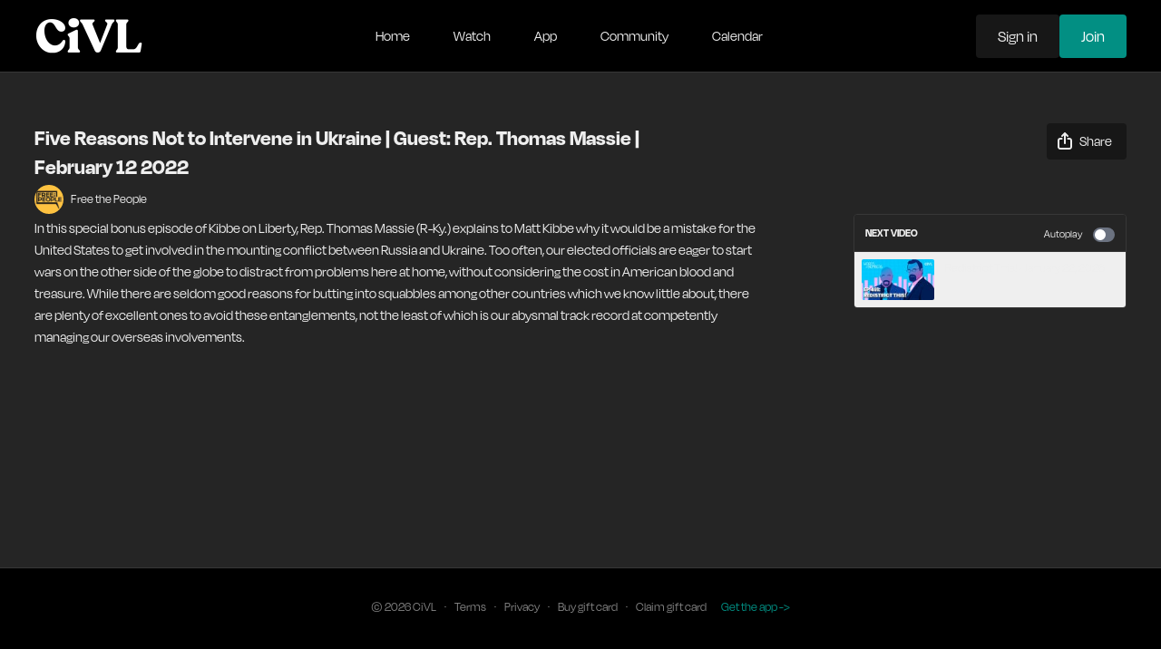

--- FILE ---
content_type: text/vnd.turbo-stream.html; charset=utf-8
request_url: https://watch.civl.com/programs/five-reasons-not-to-intervene-in-ukraine-guest-rep-thomas-massie.turbo_stream?playlist_position=sidebar&preview=false
body_size: -240
content:
<turbo-stream action="update" target="program_show"><template>
  <turbo-frame id="program_player">
      <turbo-frame id="program_content" src="/programs/five-reasons-not-to-intervene-in-ukraine-guest-rep-thomas-massie/program_content?playlist_position=sidebar&amp;preview=false">
</turbo-frame></turbo-frame></template></turbo-stream>

--- FILE ---
content_type: text/vnd.turbo-stream.html; charset=utf-8
request_url: https://watch.civl.com/programs/five-reasons-not-to-intervene-in-ukraine-guest-rep-thomas-massie/program_content?playlist_position=sidebar&preview=false
body_size: 19346
content:
<turbo-stream action="update" target="program_content"><template><div class="hidden"
     data-controller="integrations"
     data-integrations-facebook-pixel-enabled-value="false"
     data-integrations-google-tag-manager-enabled-value="true"
     data-integrations-google-analytics-enabled-value="false"
>
  <span class="hidden"
        data-integrations-target="gTag"
        data-event="ViewContent"
        data-payload-attributes='["content_name"]'
        data-payload-values='[&quot;Five Reasons Not to Intervene in Ukraine | Guest: Rep. Thomas Massie | February 12 2022&quot;]'
  ></span>
  <span class="hidden"
        data-integrations-target="fbPx"
        data-event="ViewContent"
        data-payload-attributes='["content_name"]'
        data-payload-values='[&quot;Five Reasons Not to Intervene in Ukraine | Guest: Rep. Thomas Massie | February 12 2022&quot;]'
  ></span>
</div>

<div
  id="program-controller"
  class='container hotwired'
  data-controller="program program-details-modal"
  data-program-id="2992666"
>

    <div class='flex items-stretch md:flex-row md:flex-wrap flex-col flex-nowrap max-w-full' data-program-player>
            <div class='flex-1 max-w-full'>
              
<script
  type="module"
  crossorigin
  src="https://cdn.jsdelivr.net/npm/@uscreentv/video-player@1.4.0/+esm"
></script>


<video-player
  dir="lrt"
  idle-timeout="5000"
  data-test="player"
  data-id="2992666"
  data-controller="program-video scrat-analytics program-video-timeline-preview"
  data-program-video-timeline-preview-sections-value="[]"
  data-program-video-timeline-preview-storyboard-url-value="https://image.mux.com/7WR700lRL4F600ltnJDRnmzw66SET9Za8j/storyboard.json?token=eyJhbGciOiJSUzI1NiJ9.eyJzdWIiOiI3V1I3MDBsUkw0RjYwMGx0bkpEUm5tenc2NlNFVDlaYThqIiwiZXhwIjoxNzY5MjU2NjM2LCJraWQiOiJibEJBSzhkSENmaTIzcXZsYlZyQ1Fpb1pic3JrVnM2UCIsImF1ZCI6InMifQ.[base64]"
  storage-key="uscreen:video"
  class=""
  mux-data="{&quot;env_key&quot;:&quot;c43v645rpolt89529v2pesifn&quot;,&quot;viewer_user_id&quot;:null,&quot;video_title&quot;:&quot;Five Reasons Not to Intervene in Ukraine | Guest: Rep. Thomas Massie | February 12 2022&quot;,&quot;video_id&quot;:2992666}"
  data-program-video-stats-value="{&quot;store_id&quot;:41711,&quot;video_id&quot;:-2992666,&quot;content_id&quot;:2992666,&quot;content_title&quot;:&quot;Five Reasons Not to Intervene in Ukraine | Guest: Rep. Thomas Massie | February 12 2022&quot;,&quot;content_type&quot;:&quot;video&quot;,&quot;chapter_id&quot;:-2992666,&quot;user_id&quot;:null,&quot;author_id&quot;:108759,&quot;author_title&quot;:&quot;Free the People&quot;,&quot;environment_id&quot;:&quot;production&quot;}"
  data-program-video-content-type-value="video"
  data-program-video-next-video-id-value="0"
  data-program-video-challenge-watched-video-url-value=""
  data-program-video-streak-watch-threshold-value="10"
  data-program-video-streak-enabled-value="false"
  data-program-video-streak-path-value="/streak/continue"
  data-program-video-user-is-logged-in-value="false"
  data-scrat-analytics-category-param="player"
  data-scrat-analytics-event-param="control_seekbar_seek"
  data-action="hovering-&gt;program-video-timeline-preview#setPreviewFrame "
>
  <video
    slot="video"
    crossorigin="anonymous"
    playsinline
    data-program-video-target="video"
    poster="https://alpha.uscreencdn.com/assets%2Ftmp%2Fkol_massie_02-11_thumb01-366x205-1.1714501974.jpg"
  >
    <source
      src="https://stream.mux.com/7WR700lRL4F600ltnJDRnmzw66SET9Za8j.m3u8?token=eyJhbGciOiJSUzI1NiJ9.eyJzdWIiOiI3V1I3MDBsUkw0RjYwMGx0bkpEUm5tenc2NlNFVDlaYThqIiwiZXhwIjoxNzY5MjU2NjM2LCJraWQiOiJibEJBSzhkSENmaTIzcXZsYlZyQ1Fpb1pic3JrVnM2UCIsImF1ZCI6InYifQ.[base64]"
      type="application/x-mpegURL"
    />
      <track
        default
        label=" Spanish "
        kind="metadata"
        srcLang="es"
        src="https://alpha.uscreencdn.com/sub/136480/five-reasons-not-to-intervene-in-ukraine-guest-rep-thomas-massie-ep-159-spanish-translated-downloady.1715129379.vtt"
      />
      <track
        
        label=" Chinese "
        kind="metadata"
        srcLang="zh"
        src="https://alpha.uscreencdn.com/sub/136479/five-reasons-not-to-intervene-in-ukraine-guest-rep-thomas-massie-ep-159-chinese-simplified-translate.1715129379.vtt"
      />
      <track
        
        label=" English "
        kind="metadata"
        srcLang="en"
        src="https://alpha.uscreencdn.com/sub/136478/five-reasons-not-to-intervene-in-ukraine-guest-rep-thomas-massie-ep-159-english-auto-generated-downl.1715129379.vtt"
      />
      <track
        
        label=" Arabic "
        kind="metadata"
        srcLang="ar"
        src="https://alpha.uscreencdn.com/sub/136477/five-reasons-not-to-intervene-in-ukraine-guest-rep-thomas-massie-ep-159-arabic-translated-downloadyo.1715129379.vtt"
      />
  </video>
  <video-chromecast
    slot="chromecast"
      receiver-application-id="3EE5C317"
  ></video-chromecast>
  <video-condition query="played==false">
    <video-play-button
      data-action="click->program-video#clickPlayButtonScreen"
      without-tooltip
      data-test="big-play-button"
      slot="true"
      class="
        absolute top-1/2 left-1/2 -translate-x-1/2 -translate-y-1/2
        bg-primary rounded-full [--video-player-button-color:var(--contrast-to-primary-color)]
        [--size:4.5rem] part-[button]:p-3 shadow hover:scale-105
      "
    ></video-play-button>
  </video-condition>
  <video-controls>
      <video-timeline
        segments=""
        data-program-video-target="timeline"
      >
        <video-timer format="past"></video-timer>
          <div
            class="hidden items-center flex-col"
            data-program-video-timeline-preview-target="previewRoot"
          >
            <div
              class="rounded relative overflow-hidden border border-white h-20 w-20 bg-ds-default mb-1"
              data-program-video-timeline-preview-target="preview"
            >
              <img
                alt=""
                class="absolute left-0 top-0 max-w-none transform origin-top-left"
                data-program-video-timeline-preview-target="image"
                data-action="load->program-video-timeline-preview#onImageLoad"
              />
            </div>
            <div
              class="max-w-[12rem] text-center text-white empty:hidden line-clamp-1 text-ds-small-medium"
              data-program-video-timeline-preview-target="sectionTitle"></div>
            <div
              class="max-w-[12rem] text-center text-white text-ds-small-medium"
              data-program-video-timeline-preview-target="timecode">0:00</div>
          </div>
      </video-timeline>

    <video-play-button data-test="play-button" data-action="click->program-video#clickPlayButton">
      <span slot="tooltip:play">Play</span>
      <span slot="tooltip:pause">Pause</span>
    </video-play-button>

      <video-backward-button
        data-scrat-analytics-category-param="player"
        data-scrat-analytics-event-param="control_fast_forward_click"
        data-action=""
      >
        <span slot="tooltip">Backward</span>
      </video-backward-button>
      <video-forward-button
        data-scrat-analytics-category-param="player"
        data-scrat-analytics-event-param="control_fast_forward_click"
        data-action=""
      >
        <span slot="tooltip">Forward</span>
      </video-forward-button>

    <video-volume-button>
      <span slot="tooltip:unmute">Unmute</span>
      <span slot="tooltip:mute">Mute</span>
    </video-volume-button>

    <video-volume-control></video-volume-control>


    <div class="ms-auto"></div>

    <video-subtitles-button>
      <span slot="tooltip">Subtitles</span>
    </video-subtitles-button>

    <video-settings-button
      
      translation="{&quot;back&quot;:&quot;Back&quot;,&quot;shortcuts&quot;:&quot;Keyboard Shortcuts&quot;,&quot;quality&quot;:&quot;Quality&quot;,&quot;rate&quot;:&quot;Playback Settings&quot;,&quot;rewind&quot;:&quot;Rewind&quot;,&quot;volume&quot;:&quot;Change Volume&quot;,&quot;mute&quot;:&quot;Mute&quot;,&quot;toggle-play&quot;:&quot;Play / Pause&quot;,&quot;enter-fullscreen&quot;:&quot;Enter fullscreen&quot;,&quot;exit-fullscreen&quot;:&quot;Exit fullscreen&quot;}"
    >
      <span slot="tooltip">Settings</span>
    </video-settings-button>

    <video-airplay-button>
      <span slot="tooltip:disabled">Airplay</span>
      <span slot="tooltip:enabled">Airplay</span>
    </video-airplay-button>

    <video-pip-button>
      <span slot="tooltip:disabled">Picture in Picture</span>
      <span slot="tooltip:enabled">Picture in Picture</span>
    </video-pip-button>

    <video-chromecast-button>
      <span slot="tooltip:disabled">Chromecast</span>
      <span slot="tooltip:enabled">Chromecast</span>
    </video-chromecast-button>

    <video-fullscreen-button>
      <span slot="tooltip:disabled">Enter fullscreen</span>
      <span slot="tooltip:enabled">Exit fullscreen</span>
    </video-fullscreen-button>
  </video-controls>
  <video-cues></video-cues>
    <div
      data-program-video-target="nextVideo"
      class="hidden absolute z-10 inset-0 bg-ds-default items-center justify-center"
    >
      <img
        class="absolute w-full h-full opacity-70 object-contain"
        src="https://alpha.uscreencdn.com/270xnull/assets%2Ftmp%2Fwan-thumbnail_horizontal_episode-491.1768962054.jpg"
      />
      <div class="flex flex-col items-center relative">
        <p class="text-center text-xs md:text-base text-ds-default bg-ds-subtle px-1 uppercase rounded">
          Next video:
        </p>
        <p class="text-center text-base md:text-xl text-ds-default bg-ds-subtle px-1 mt-1 rounded">
          Redistrict This! · January 22, 2026
        </p>
        <button
          data-action="click->program-video#goToNextVideo"
          class="text-ds-default relative p-4 my-4 md:mt-6 scale-100 hover:scale-105 transition-transform"
        >
          <ds-progress-circle
            size="76"
            class="absolute inset-0 -ml-1 -mt-1 [--color:var(--ds-fg-default)]"
            timeout="10000"
            data-action="done->program-video#goToNextVideo"
          ></ds-progress-circle>
          <ds-icon size="40" name="player/chapter-next-outline"></ds-icon>
        </button>
        <ds-button
          variant="ghost"
          data-action="click->program-video#cancelNextVideo"
        >
          Cancel
        </ds-button>
      </div>
    </div>
</video-player>

            </div>
    </div>

    <turbo-frame id="program_buttons">
      
<div class="mt-6">
  <div class="flex justify-between flex-col lg:flex-row">
    <div class="lg:flex justify-between w-full">
        <h1 class="program-title cbt-title flex-1 max-w-full lg:max-w-lg xl:max-w-2xl text-lg md:text-2xl leading-6 font-semibold" data-area="program-title">
          Five Reasons Not to Intervene in Ukraine | Guest: Rep. Thomas Massie | February 12 2022
        </h1>
      <div class="cbt-action-bar flex-0 flex mt-4 items-stretch lg:items-start lg:mt-0 gap-2 lg:ps-4" data-area="program-buttons">




          <ds-button
            class="w-full lg:w-auto"
            data-controller="share-button"
            content-visible-on="md"
            data-action="click->share-button#show"
            data-share-button-content-value='{"main_poster":"https://alpha.uscreencdn.com/images/programs/2992666/horizontal/small_34c2fc1c-b24a-49cc-a8cf-17db4cd4e6a1.jpg", "content_type":"video", "content_id":"2992666", "video_id":"2992666"}'
            data-area="share-button">
            <ds-icon slot="before" name='share'></ds-icon>
            <span>Share</span>
          </ds-button>


        <ds-dropdown id="more_actions_btn" class="flex-1 w-full lg:w-auto hidden">
          <ds-button slot="control" class="w-full">
            <ds-icon name='dots-horizontal'></ds-icon>
          </ds-button>>
          <div slot="content" class="flex flex-col">
                      </div>
        </ds-dropdown>
      </div>
    </div>
  </div>
</div>

<turbo-frame loading="lazy" class="fixed bg-transparent-dark inset-0 flex items-center justify-center z-50 hidden" data-container="true" data-action="click-&gt;program#hideTrailer" id="program_trailer" src="/programs/five-reasons-not-to-intervene-in-ukraine-guest-rep-thomas-massie/trailer"></turbo-frame>

</turbo-frame>
    <div class="block lg:hidden">
      <div class="program-next-video flex flex-col w-full flex-shrink-0 mt-4 border border-ds-default rounded overflow-hidden">
  <form id="next_video_form" data-controller="playlist-item" data-playlist-item-target="form" data-turbo="true" class="contents" action="/programs/491-redistrict-this/next_video" accept-charset="UTF-8" method="get">
    <input type="hidden" name="format" id="format" value="turbo_stream" autocomplete="off" />
    <input type="hidden" name="category_id" id="category_id" autocomplete="off" />
    <input type="hidden" name="turbo_history_url" id="turbo_history_url" value="/programs/491-redistrict-this" autocomplete="off" />
    <div class="bg-ds-default flex flex-wrap justify-between px-3 pt-3 pb-2 border-b border-ds-default">
      <span class="mb-1 text-xs font-bold leading-4 uppercase">Next video</span>
      <label class="flex no-wrap text-xs cursor-pointer items-center" data-area="autoplay">
        Autoplay
        <input
          type="checkbox"
          class="hidden peer"
          data-action="program#toggleAutoplay"
          data-program-target="autoplay"
        >
        <span class="
          ms-3 relative rounded-full h-4 w-6
          bg-gray-500 peer-checked:bg-primary peer-checked:before:bg-primary-contrast transition-colors
          before:absolute before:h-3 before:w-3 before:left-0.5
          before:bg-white before:rounded-full before:top-1/2
          before:-translate-y-1/2 before:transition-transform
          peer-checked:before:translate-x-1/2 peer-checked:before:left-1
        "></span>
      </label>
    </div>

    <button class="flex p-2 cursor-pointer text-left" type="submit" data-action="click->playlist-item#nextVideo" data-area="next-video-button">
      <div class="flex-shrink-0">
        <div class="relative w-20">
          <img class="rounded-sm" src="https://alpha.uscreencdn.com/112xnull/assets%2Ftmp%2Fwan-thumbnail_horizontal_episode-491.1768962054.jpg" />
        </div>
      </div>
      <div class="cbt-next-video--title text-sm leading-5 overflow-hidden max-w-full ms-3" style="text-overflow: ellipsis">
        Redistrict This! · January 22, 2026
      </div>
    </button>
</form></div>

    </div>

    <div class="flex justify-between flex-wrap items-start">
      <div class="w-full lg:w-2/3 lg:mt-1 mt-5" id="program_about">
          <div id="program_description_block" class="w-full">
              <div class="flex">
      <a class="content-author me-4" data-turbo-frame="_top" href="/authors/free-the-people">
        <div class="flex">
          <ds-avatar text="Free the People" url="https://alpha.uscreencdn.com/images/author/108759/small_small_free-the-people-1.1710958751.jpg" size="xxs"></ds-avatar>
          <div class="h-8 flex items-center ms-2">
            <span class="content-author-name text-ds-default text-sm font-medium" data-area="author-title">Free the People</span>
          </div>
        </div>
</a>  </div>

  <ds-show-more
    style="--ds-show-more-fade-color: var(--section-background-color);"
    lines="6"
    class="mt-1"
    float="left"
    show-more-title="Show more"
    show-less-title="Show less"
  >
    <div
      class="content-description program-description-text"
      slot="content"
      data-area="about-description"
      data-controller="timestamp"
      data-turbo="false"
    >
      <div class="editor-content"><p><span>In this special bonus episode of Kibbe on Liberty, Rep. Thomas Massie (R-Ky.) explains to Matt Kibbe why it would be a mistake for the United States to get involved in the mounting conflict between Russia and Ukraine. Too often, our elected officials are eager to start wars on the other side of the globe to distract from problems here at home, without considering the cost in American blood and treasure. While there are seldom good reasons for butting into squabbles among other countries which we know little about, there are plenty of excellent ones to avoid these entanglements, not the least of which is our abysmal track record at competently managing our overseas involvements.</span></p></div>
    </div>
  </ds-show-more>

  <turbo-frame loading="lazy" id="program_resources" src="/programs/five-reasons-not-to-intervene-in-ukraine-guest-rep-thomas-massie/resources"></turbo-frame>

          </div>

      </div>
      <div class="w-full lg:w-1/4 items-end flex-col flex">
        <div class="hidden w-full mt-5 lg:block">
          <div class="program-next-video flex flex-col w-full flex-shrink-0 mt-4 border border-ds-default rounded overflow-hidden">
  <form id="next_video_form" data-controller="playlist-item" data-playlist-item-target="form" data-turbo="true" class="contents" action="/programs/491-redistrict-this/next_video" accept-charset="UTF-8" method="get">
    <input type="hidden" name="format" id="format" value="turbo_stream" autocomplete="off" />
    <input type="hidden" name="category_id" id="category_id" autocomplete="off" />
    <input type="hidden" name="turbo_history_url" id="turbo_history_url" value="/programs/491-redistrict-this" autocomplete="off" />
    <div class="bg-ds-default flex flex-wrap justify-between px-3 pt-3 pb-2 border-b border-ds-default">
      <span class="mb-1 text-xs font-bold leading-4 uppercase">Next video</span>
      <label class="flex no-wrap text-xs cursor-pointer items-center" data-area="autoplay">
        Autoplay
        <input
          type="checkbox"
          class="hidden peer"
          data-action="program#toggleAutoplay"
          data-program-target="autoplay"
        >
        <span class="
          ms-3 relative rounded-full h-4 w-6
          bg-gray-500 peer-checked:bg-primary peer-checked:before:bg-primary-contrast transition-colors
          before:absolute before:h-3 before:w-3 before:left-0.5
          before:bg-white before:rounded-full before:top-1/2
          before:-translate-y-1/2 before:transition-transform
          peer-checked:before:translate-x-1/2 peer-checked:before:left-1
        "></span>
      </label>
    </div>

    <button class="flex p-2 cursor-pointer text-left" type="submit" data-action="click->playlist-item#nextVideo" data-area="next-video-button">
      <div class="flex-shrink-0">
        <div class="relative w-20">
          <img class="rounded-sm" src="https://alpha.uscreencdn.com/112xnull/assets%2Ftmp%2Fwan-thumbnail_horizontal_episode-491.1768962054.jpg" />
        </div>
      </div>
      <div class="cbt-next-video--title text-sm leading-5 overflow-hidden max-w-full ms-3" style="text-overflow: ellipsis">
        Redistrict This! · January 22, 2026
      </div>
    </button>
</form></div>

        </div>

      </div>
    </div>

</div>


  <turbo-frame loading="lazy" id="program_related" src="/programs/five-reasons-not-to-intervene-in-ukraine-guest-rep-thomas-massie/related" target="_top"></turbo-frame>

</template></turbo-stream>